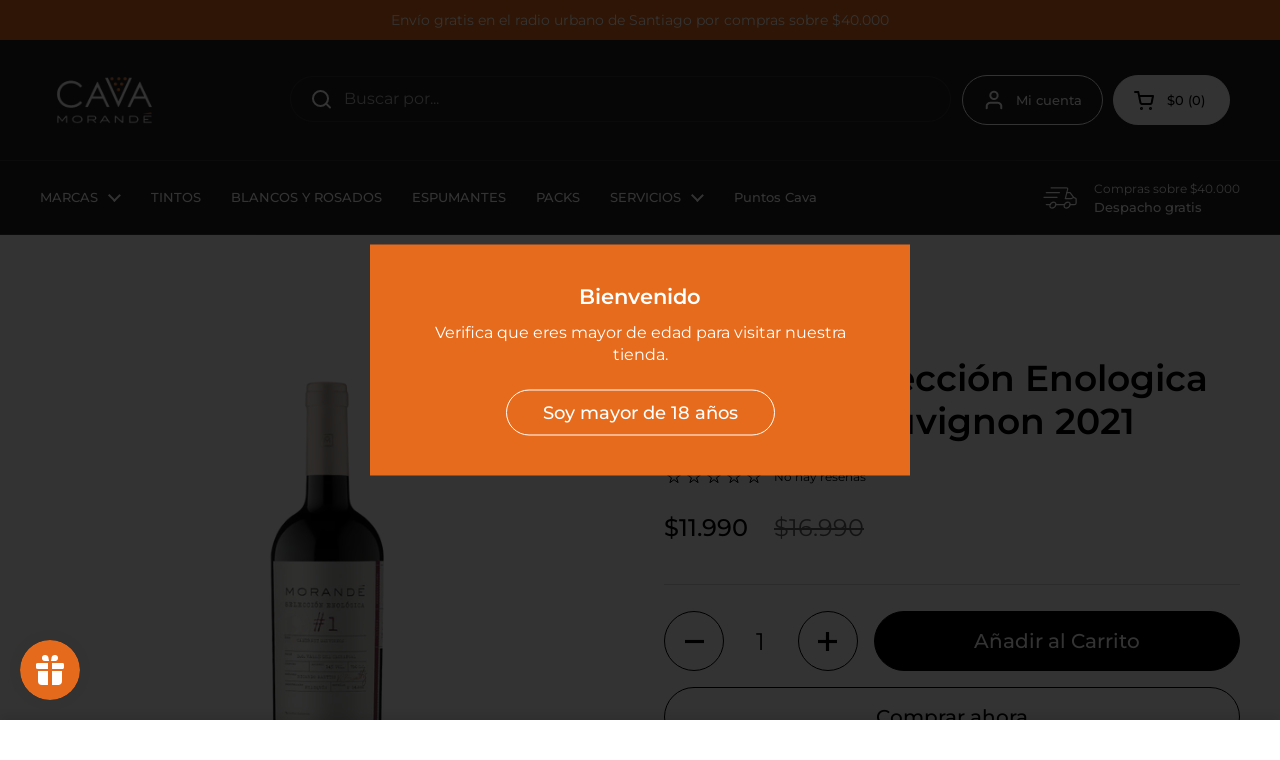

--- FILE ---
content_type: application/javascript; charset=utf-8
request_url: https://searchanise-ef84.kxcdn.com/preload_data.4S3n2N1P0z.js
body_size: 711
content:
window.Searchanise.preloadedSuggestions=['estate reserve','late harvest','terroir wines','gran reserva','morande gran reserva','pinot noir','7 colores reserva','house of morande','el padre','sauvignon blanc','edicion limitada','one to one','vino 7 colores','edición limitada syrah/cabernet sauvignon','pack cabernet','morandé selección enológica carmenere 2017','cabernet franc','vino carmenere','seleccion enologica','valle del maule','aox cs','zorzal piantao','zorzal el barba malbec 2017','pinot noir 2018','vistamar sepia reserva','7colores carmenere','mini vinos','pack vistamar sepia','pack espumantes extra brut brut nature regalo','pack 5 enológica carmenere 1 late harvest de regalo','extra brut','brut nature','zorzal field blend cabernet sauvignon 2016','morande reserva especial','pack ensamblaje','pack vistamar sepia reserva','oro de','morande adventure el padre cabernet franc','brisa carmenere','vistamar corte de campo tinto','mancura etnia carmenere','morande espumante','morande estate','vino aterciopelado','pack 12 morande terroir wines','7 colores gran reserva carmenere','enologica syrah','mancura gra','luminoso miel','morande estate reserve','experiencia morande','morandé 7colores gran reserva','mancura guardian carmenere','morande adventure el padre cabernet franc 2018','7 colores experien','mancura leyenda','morande gran reserva sauvignon','carignan botella','pack de 6 morande gran reserva','g muchos','morandé espumoso brut nature chardonnay/pinot noir','7 colores gran reserva carmener','7colores varietal merlot','estate reserve cabernet','pack 12 cabernet','vigno carignan','pack 6 morande brut nature','pack 7 colores 6 vinos gran reserva carmenere 6 vinos 7 colores reserva carmenere','edicion limitada sauvignon','pack gran carmenere','mancura guardian','mancura leyenda gran reserva','7 colores gran reserva cabernet sauvignon','pack 12 vinos estate reserve carmenere 2018','pack carmenere','pack experiencia morande','petit verdot','olvides del maule','valle del maule carmenere','one carmenere','x12pack pionero','7 colores cabernet','pack 12 triologia cabernet','7colores reserva carmenere 2019','reserva enologo','cordillera del diarios','botellines 375cc','terroir morande','7 colores gran carmenere','morande el padre','7 colores reserva carmenere','pack vistamar reserva','cordillera del dia','carmenere reserva','selección enológica','sepia reserva carmenere','morande gran reserva sauvignon blanc 2020','morande terroir wines','gran morande sauvignon','morande wines','cajas vinos','estate cabernet','vino chardonnay','state reserve','golden harvest','pack estate reserve','cajas vinos vinos 12','trilogía de carmenére','apelacion del valle','sepia reserva syrah','reserva merlot'];

--- FILE ---
content_type: application/javascript; charset=utf-8
request_url: https://searchanise-ef84.kxcdn.com/templates.4S3n2N1P0z.js
body_size: 2646
content:
Searchanise=window.Searchanise||{};Searchanise.templates={Platform:'shopify',StoreName:'Cava Morandé',AutocompleteLayout:'multicolumn',AutocompleteStyle:'ITEMS_MULTICOLUMN_LIGHT',AutocompleteDescriptionStrings:0,AutocompleteCategoriesCount:0,AutocompleteItemCount:6,AutocompleteShowProductCode:'N',AutocompleteShowRecent:'Y',AutocompleteShowOnlyInStock:'Y',AutocompleteShowMoreLink:'Y',AutocompleteIsMulticolumn:'Y',AutocompleteTemplate:'<div class="snize-ac-results-content"><div class="snize-results-html" style="cursor:auto;" id="snize-ac-results-html-container"></div><div class="snize-ac-results-columns"><div class="snize-ac-results-column"><ul class="snize-ac-results-list" id="snize-ac-items-container-1"></ul><ul class="snize-ac-results-list" id="snize-ac-items-container-2"></ul><ul class="snize-ac-results-list" id="snize-ac-items-container-3"></ul></div><div class="snize-ac-results-column"><ul class="snize-ac-results-multicolumn-list" id="snize-ac-items-container-4"></ul></div></div></div>',AutocompleteMobileTemplate:'<div class="snize-ac-results-content"><div class="snize-mobile-top-panel"><div class="snize-close-button"><button type="button" class="snize-close-button-arrow"></button></div><form action="#" style="margin: 0px"><div class="snize-search"><input id="snize-mobile-search-input" autocomplete="off" class="snize-input-style snize-mobile-input-style"></div><div class="snize-clear-button-container"><button type="button" class="snize-clear-button" style="visibility: hidden"></button></div></form></div><ul class="snize-ac-results-list" id="snize-ac-items-container-1"></ul><ul class="snize-ac-results-list" id="snize-ac-items-container-2"></ul><ul class="snize-ac-results-list" id="snize-ac-items-container-3"></ul><ul id="snize-ac-items-container-4"></ul><div class="snize-results-html" style="cursor:auto;" id="snize-ac-results-html-container"></div><div class="snize-close-area" id="snize-ac-close-area"></div></div>',AutocompleteItem:'<li class="snize-product ${product_classes}" data-original-product-id="${original_product_id}" id="snize-ac-product-${product_id}"><a href="${autocomplete_link}" class="snize-item" draggable="false"><div class="snize-thumbnail"><img src="${image_link}" class="snize-item-image ${additional_image_classes}" alt="${autocomplete_image_alt}"></div>${autocomplete_product_ribbons_html}${autocomplete_product_code_html}${autocomplete_product_attribute_html}<span class="snize-title">${title}</span><span class="snize-description">${description}</span>${autocomplete_prices_html}${autocomplete_in_stock_status_html}${reviews_html}</a></li>',AutocompleteMobileItem:'<li class="snize-product ${product_classes}" data-original-product-id="${original_product_id}" id="snize-ac-product-${product_id}"><a href="${autocomplete_link}" class="snize-item"><div class="snize-thumbnail"><img src="${image_link}" class="snize-item-image ${additional_image_classes}" alt="${autocomplete_image_alt}"></div><div class="snize-product-info">${autocomplete_product_ribbons_html}${autocomplete_product_code_html}${autocomplete_product_attribute_html}<span class="snize-title">${title}</span><span class="snize-description">${description}</span><div class="snize-ac-prices-container">${autocomplete_prices_html}${autocomplete_in_stock_status_html}</div>${reviews_html}</div></a></li>',AutocompleteResultsHTML:'<div style="text-align: center;"><a href="#" title="Exclusive sale"><img src="https://www.searchanise.com/images/sale_sign.jpg" style="display: inline;" /></a></div>',AutocompleteNoResultsHTML:'<p>Sorry, nothing found for [search_string].</p><p>Try some of our <a href="#" title="Bestsellers">bestsellers →</a>.</p>',AutocompleteResultsOrder:["suggestions","pages","categories","products"],LabelAutocompleteSuggestions:'Sugerencias de búsqueda',LabelAutocompleteCategories:'Categorias',LabelAutocompletePages:'Noticias y WineBlogs',LabelAutocompleteProducts:'Productos',LabelAutocompleteMoreProducts:'Ver [count] artículos',LabelAutocompleteNothingFound:'Lo sentimos, no encontramos nada similar a [search_string].',LabelAutocompleteMobileSearchInputPlaceholder:'Escribe aquí lo que estas buscando...',LabelStickySearchboxInputPlaceholder:'Que estas buscando?',LabelAutocompleteInStock:'En Stock',LabelAutocompletePreOrder:'Pre-Ordenar',LabelAutocompleteOutOfStock:'Sin stock',LabelAutocompleteFrom:'De',LabelAutocompleteSku:'SKU',LabelAutocompleteMore:'Más',LabelAutocompleteNoSearchQuery:'Escribe algo para comenzar tu búsqueda..',LabelAutocompleteNoSuggestionsFound:'No se encontraron sugerencias',LabelAutocompleteNoPagesFound:'No se encontraron categorías',LabelAutocompleteTypeForResults:'Escribe para obtener resultados de búsqueda',LabelAutocompleteResultsFound:'Mostrar [count] resultados para "[search_string]"',LabelAutocompleteDidYouMean:'Quizás quisiste decir: [suggestions]?',LabelAutocompletePopularSuggestions:'Mira otras búsquedas populares: [suggestions]',LabelAutocompleteSeeAllProducts:'Ver todos los productos',LabelAutocompleteNumReviews:'[count] artículos buscados.',LabelAutocompleteProductDiscountText:'[discount]% de Dcto',ProductDiscountBgcolor:'D19036',ResultsCategoriesCount:0,ResultsShowFiltersInTopSection:'N',ResultsShowFiltersWithNoResults:'Y',ResultsShowInStockStatus:'Y',ResultsFlipImageOnHover:'N',ResultsShowOnlyInStock:'Y',ResultsTitleStrings:3,ResultsShowProductDiscountLabel:'Y',LabelResultsProductDiscountText:'[discount]% desc.',ResultsProductDiscountBgcolor:'DE8621',LabelResultsSortBy:'Ordenar por',LabelResultsSortRelevance:'Relevancia',LabelResultsSortTitleAsc:'Orden Alfabético: A-Z',LabelResultsSortTitleDesc:'Orden Alfabético: Z-A',LabelResultsSortCreatedDesc:'Fecha: Nuevo a Antiguo',LabelResultsSortCreatedAsc:'Fecha: Antiguo a Nuevo',LabelResultsSortPriceAsc:'Precio: Bajo a Alto',LabelResultsSortPriceDesc:'Precio: Alto a Bajo',LabelResultsSortDiscountDesc:'Descuento: Alto a Bajo',LabelResultsSortRatingAsc:'Clasificación: Bajo a Alto',LabelResultsSortRatingDesc:'Clasificación: Alto a Bajo',LabelResultsSortTotalReviewsAsc:'Reseñas totaless: Bajo a Alto',LabelResultsSortTotalReviewsDesc:'Reseñas totales: Alto a Bajo',LabelResultsBestselling:'Más vendido(s)',LabelResultsFeatured:'Destacado(s)',LabelResultsNoReviews:'Sin reseñas',ShowBestsellingSorting:'Y',ShowDiscountSorting:'Y',LabelResultsTabCategories:'Categoria(s)',LabelResultsTabProducts:'Producto(s)',LabelResultsTabPages:'Página(s)',LabelResultsFound:'Mostrando [count] resultados de "[search_string]"',LabelResultsFoundWithoutQuery:'Mostrando [count] resultado(s)',LabelResultsNothingFound:'No se encontró nada similar a [search_string]',LabelResultsNothingFoundWithoutQuery:'No se encontró nada.',LabelResultsNothingFoundSeeAllCatalog:'Tu busqueda "[search_string]" no arrojo ningún resultado. Puedes ver en [link_catalog_start] otros productos de nuestra tienda [link_catalog_end]',LabelResultsNumReviews:'[count] reseña(s)',LabelResultsDidYouMean:'Quizás quisiste decir: [suggestions]?',LabelResultsFilters:'Filtros',LabelResultsFrom:'De',LabelResultsInStock:'En Stock',LabelResultsOutOfStock:'Sin Stock',LabelResultsSku:'SKU',LabelResultsAddToCart:'Agregar a la Cesta',LabelResultsViewProduct:'Ver producto',LabelResultsQuickView:'Vista rápida',LabelResultsViewFullDetails:'Ver todos los detalles',LabelResultsQuantity:'Cantidad',LabelResultsViewCart:'Ver Cesta',LabelSeoDescription:'Comprar [search_request] en [store_name]',LabelSeoDescriptionFilters:'Comprar [search_request] [filters] en [store_name]',LabelResultsShowProducts:'Ver [count] producto(s)',LabelResultsResetFilters:'Reiniciar filtros',LabelResultsBucketsShowMore:'Mostrar más',LabelResultsInfiniteScrollingLoadMore:'Mostrar más',LabelResultsPaginationPreviousPage:'← Anterior',LabelResultsPaginationNextPage:'Siguiente →',LabelResultsPaginationCurrentPage:'Página [page] de [total_pages]',CategorySortingRule:"searchanise",ShopifyCurrency:'CLP',ShopifyLocales:{"es":{"locale":"es","name":"Spanish","primary":true,"published":true}},StickySearchboxShow:'N',PriceFormatDecimals:0,PriceFormatDecimalSeparator:',',PriceFormatThousandsSeparator:'.',ColorsCSS:'.snize-ac-results .snize-label { color: #A86F2A; }.snize-ac-results .snize-suggestion.snize-recent { color: #333333; }.snize-ac-results .snize-description { color: #666666; }div.snize-ac-results.snize-ac-results-mobile .snize-description { color: #666666; }.snize-ac-results .snize-price-list { color: #D98900; }div.snize-ac-results.snize-ac-results-mobile div.snize-price-list { color: #D98900; }.snize-ac-results span.snize-discounted-price { color: #949494; }.snize-ac-results .snize-view-all-link { color: #747474; }.snize-ac-results .snize-view-all-link .snize-ac-results-arrow { background-image: url("data:image/svg+xml,%3Csvg xmlns=\'http://www.w3.org/2000/svg\' viewBox=\'0 0 448 512\'%3E%3Cpath fill=\'%23747474\' d=\'M190.5 66.9l22.2-22.2c9.4-9.4 24.6-9.4 33.9 0L441 239c9.4 9.4 9.4 24.6 0 33.9L246.6 467.3c-9.4 9.4-24.6 9.4-33.9 0l-22.2-22.2c-9.5-9.5-9.3-25 .4-34.3L311.4 296H24c-13.3 0-24-10.7-24-24v-32c0-13.3 10.7-24 24-24h287.4L190.9 101.2c-9.8-9.3-10-24.8-.4-34.3z\'/%3E%3C/svg%3E"); }.snize-ac-over-nodrop { background: #EEEEEE; }',ShowBrandBadge:'free'}